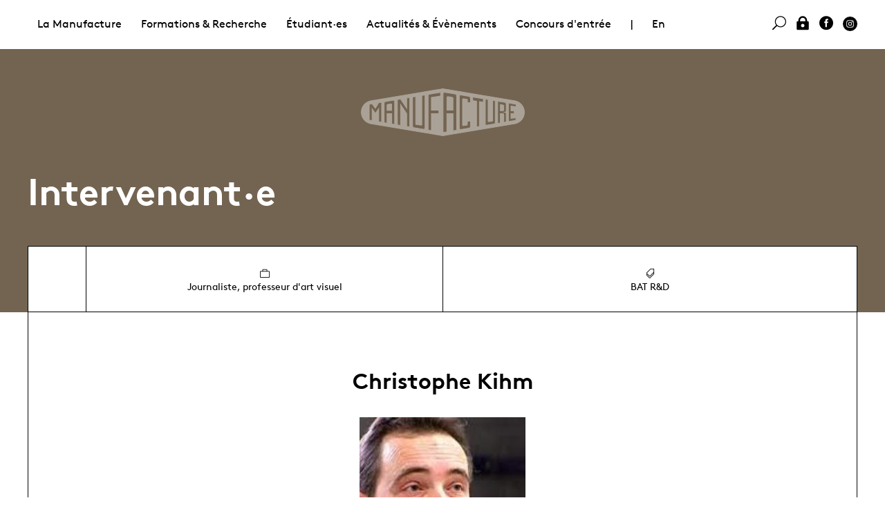

--- FILE ---
content_type: text/html; charset=utf-8
request_url: https://www.manufacture.ch/fr/1253/Christophe-Kihm
body_size: 4205
content:
<!DOCTYPE html>
<html lang="fr" class="page-1253">
<head>
	<title>Manufacture - Intervenant·e - Christophe Kihm</title>
	<meta property="og:title" content="Manufacture - Intervenant·e - Christophe Kihm" />
	<meta name="twitter:title" content="Manufacture - Intervenant·e - Christophe Kihm" />
	<meta property="og:url" content="https://www.manufacture.ch/fr/1253/Christophe-Kihm" />
	<meta name="menutype" content="103" />
	<meta name="description" content="Professeur HEAD-Genève." />
	<meta property="og:description" content="Professeur HEAD-Genève." />
	<meta name="twitter:description" content="Professeur HEAD-Genève." />
	<meta property="og:type" content="website" />
	<meta name="viewport" content="width=device-width, initial-scale=1, maximum-scale=1" />
	<meta charset="UTF-8" />
	<link rel="stylesheet" href="/css/normalize.css" />
	<link rel="stylesheet" href="/css/fonts.css" />
	<link rel="stylesheet" href="/lib/mmenu/core/css/jquery.mmenu.all.css" />
	<link rel="stylesheet" href="/lib/slick/slick.css" />
	<link rel="stylesheet" href="/css/slick-theme.css" />
	<link rel="stylesheet" href="/jsc/fancybox/jquery.fancybox.css" />
	<link rel="stylesheet" href="/css/style.css" />
	<link rel="stylesheet" href="/css/addon.css" />
	<script type="text/javascript" src="/jsc/jquery-1.11.1.min.js"></script>
	<script type="text/javascript" src="/lib/mmenu/core/js/jquery.mmenu.min.all.js"></script>
	<script type="text/javascript" src="/lib/mmenu/addons/js/jquery.mmenu.fixedelements.min.js"></script>
	<script type="text/javascript" src="/lib/slick/slick.min.js"></script>
	<script type="text/javascript" src="/jsc/app.js"></script>
	<script type="text/javascript" src="/jsc/fancybox/jquery.fancybox.js"></script>
	<script type="text/javascript" src="/jsc/app-2019.js"></script></head>
<body class="t-2019"><div id="mmenu"></div><div id="site"><div class="menus" id="menu-desktop"><div class="menu-second"><div class="table"></div></div><div class="t-width-wide"><div class="menu-main"><ul><li><a href="#" class="">La Manufacture </a><ul><li><a href="#" class="">Présentation</a><ul><li><a href="/fr/1017/La-Haute-ecole" class="">La Haute école</a><ul></ul></li><li><a href="/fr/4022/Administration" class="">Administration </a><ul></ul></li><li><a href="/fr/1020/Intervenant-es" class="">Intervenant·es</a></li></ul></li><li><a href="#" class="">Partenaires &amp; soutiens </a><ul><li><a href="/fr/4027/Soutiens" class="">Soutiens</a></li><li><a href="/fr/6146/Prix-Tremplin-Leenaards-/-La-Manufacture" class="">Prix Tremplin Leenaards / La Manufacture</a><ul></ul></li><li><a href="/fr/1137/Association-des-Artisan-x-es" class="">Association des Artisan·x·es</a><ul></ul></li><li><a href="/fr/1007/Partenariats" class="">Partenariats</a><ul></ul></li></ul></li><li><a href="#" class="">Prestations de service</a><ul><li><a href="/fr/6729/Presentation" class="">Présentation</a><ul></ul></li><li><a href="/fr/4031/Offres-de-prestations-de-services" class="">Offres de prestations de services</a></li><li><a href="/fr/4032/Location-d-espace-formulaire-de-demande" class="">Location d&#39;espace - formulaire de demande</a></li></ul></li><li><a href="#" class="">Bibliothèque</a><ul><li><a href="/fr/4063/Bibliotheque-des-arts-de-la-scene" class="">Bibliothèque des arts de la scène</a><ul></ul></li></ul></li></ul></li><li><a href="#" class="">Formations &amp; Recherche</a><ul><li><a href="#" class="">Formations HES</a><ul><li><a href="/fr/1022/Formations-HES" class="">Formations HES</a><ul></ul></li><li><a href="/fr/1056/Bachelor-en-Contemporary-Dance" class="">Bachelor en Contemporary Dance</a><ul></ul></li><li><a href="/fr/1023/Bachelor-Theatre" class="">Bachelor Théâtre</a><ul></ul></li><li><a href="/fr/7251/Master-en-Arts-sceniques" class="">Master en Arts scéniques</a><ul></ul></li><li><a href="/fr/1064/Master-Theatre" class="">Master Théâtre</a><ul></ul></li></ul></li><li><a href="#" class="">Formation continue</a><ul><li><a href="/fr/1143/Formation-continue" class="">Formation continue</a><ul></ul></li><li><a href="/fr/1967/Offre-de-formation-continue" class="">Offre de formation continue</a></li><li><a href="/fr/1968/Calendrier-formation-continue" class="">Calendrier formation continue</a></li></ul></li><li><a href="#" class="">Recherche</a><ul><li><a href="/fr/1141/Mission" class="">Mission</a><ul></ul></li><li><a href="/fr/1897/Projets" class="">Projets</a></li><li><a href="/fr/3525/Agenda" class="">Agenda</a></li><li><a href="/fr/1966/Publications-evenements" class="">Publications &amp; événements</a></li></ul></li><li><a href="#" class="">CFC Techniscéniste</a><ul><li><a href="/fr/1751/CFC-Technisceniste" class="">CFC Techniscéniste</a><ul></ul></li><li><a href="/fr/2485/Ecole-professionnelle" class="">École professionnelle</a><ul></ul></li><li><a href="/fr/4058/Devenir-technisceniste" class="">Devenir techniscéniste</a><ul></ul></li><li><a href="/fr/5433/Apprenti-es-actuels" class="">Apprenti·es actuels</a></li></ul></li></ul></li><li><a href="#" class="">Étudiant·es</a><ul><li><a href="#" class="">Promotions actuelles</a><ul><li><a href="/fr/1684/Etudiant-es" class="">Étudiant·es</a></li><li><a href="/fr/6733/Apprenti-es" class="">Apprenti·es</a></li></ul></li><li><a href="#" class="">Diplômé·es</a><ul><li><a href="/fr/1037/Diplome-es" class="">Diplômé·es</a></li></ul></li><li><a href="#" class="">Admission &amp; concours</a><ul><li><a href="/fr/4052/Conditions-d-admission" class="">Conditions d&#39;admission </a><ul></ul></li><li><a href="/fr/1070/Concours-d-entree" class="">Concours d&#39;entrée</a><ul></ul></li><li><a href="/fr/4915/Mobilite" class="">Mobilité</a><ul></ul></li><li><a href="/fr/1082/Formations-preparatoires" class="">Formations préparatoires</a><ul></ul></li><li><a href="/fr/4848/FAQ" class="">FAQ</a><ul></ul></li></ul></li><li><a href="#" class="">Étudier en Suisse</a><ul><li><a href="/fr/5926/S-installer-a-Lausanne" class="">S&#39;installer à Lausanne </a></li><li><a href="/fr/5931/Bourses-d-etudes" class="">Bourses d&#39;études</a><ul></ul></li></ul></li><li><a href="#" class="">Étudier à La Manufacture</a><ul><li><a href="/fr/4050/La-vie-a-La-Manufacture" class="">La vie à La Manufacture</a></li><li><a href="/fr/4802/Antenne-Sante" class="">Antenne Santé</a><ul></ul></li><li><a href="/fr/5525/Egalite-diversite" class="">Égalité &amp; diversité </a><ul></ul></li><li><a href="/fr/5924/Association-etudiante" class="">Association étudiante</a><ul></ul></li><li><a href="/fr/7554/Etudier-a-la-HES-SO" class="">Etudier à la HES-SO </a><ul></ul></li></ul></li><li><a href="/fr/4069/Albums-photos" class="">Albums photos</a></li></ul></li><li><a href="#" class="">Actualités &amp; Évènements </a><ul><li><a href="#" class="">Évènements</a><ul><li><a href="/fr/1132/Tous-les-evenements" class="">Tous les évènements</a></li><li><a href="/fr/3660/Calendrier-des-presentations" class="">Calendrier des présentations</a></li><li><a href="/fr/1887/Evenements-passes" class="">Évènements passés</a></li><li><a href="/fr/4343/Spectacles-de-sortie-et-tournees" class="">Spectacles de sortie et tournées</a><ul></ul></li><li><a href="/fr/7350/Billetterie" class="">Billetterie </a></li></ul></li><li><a href="#" class="">Actualités</a><ul><li><a href="/fr/4035/News" class="">News</a></li><li><a href="/fr/2412/Diplome-es-a-l-affiche" class="">Diplômé·es à l&#39;affiche</a><ul></ul></li><li><a href="/fr/5900/Newsletters" class="">Newsletters</a></li></ul></li><li><a href="#" class="">Bibliothèque</a><ul><li><a href="/fr/1145/Bibliotheque-des-arts-de-la-scene" class="">Bibliothèque des arts de la scène</a><ul></ul></li></ul></li><li><a href="#" class="">Documentation </a><ul><li><a href="/fr/4075/Albums-photos" class="">Albums photos</a></li><li><a href="/fr/4071/Documents-institutionnels" class="">Documents institutionnels</a></li><li><a href="/fr/4072/Documents-academiques" class="">Documents académiques</a></li><li><a href="/fr/4074/Publications" class="">Publications </a></li></ul></li><li><a href="#" class="">Presse</a><ul><li><a href="/fr/4078/Contacts" class="">Contacts</a></li><li><a href="/fr/4079/Revue-de-presse" class="">Revue de presse</a></li></ul></li></ul></li><li><a href="/fr/1070/Concours-d-entree">Concours d&#39;entrée</a></li><li class="c-menu-separator">|</li><li class="js-social-mmenu"><a href="/en/1253/Christophe-Kihm">En</a></li><li class="u-float-right js-social-mmenu"><a href="https://www.instagram.com/manufacture.ch/" class="c-icon-svg"><img src="/img/svg/instagram-black-dot.svg" class="svg" /></a></li><li class="u-float-right js-social-mmenu"><a href="https://www.facebook.com/Manufacture-Haute-%C3%A9cole-de-th%C3%A9%C3%A2tre-de-Suisse-romande-232073016858534"><i class="icon social_facebook_circle"></i> </a></li><li class="u-float-right js-social-mmenu"><a href="/log-in" onclick="js_login();return false;"><i class="icon icon_lock"></i> </a></li><li class="u-float-right"><a href="#search" class=" data" data-text="Rechercher" data-action="/fr/40/Rechercher"><i class="icon icon_search"></i> </a></li></ul></div></div></div><div class="menus" id="menu-mobile"><div class="menu-left"><a class="open-mmenu c-burger"><div></div><div></div><div></div></a></div><div class="menu-right"><a class="layers-toggle"><img src="/css/icons/nav-shift.png" /></a> <a class="dashboard-toggle"><img src="/css/icons/nav-dash.png" /></a></div></div><header style="background-color:#736451"><a href="/"><img src="/img/manufacture_logo_blanc.png" class="js-top-logo" /></a><div class="t-width-wide"><h2>Intervenant·e</h2></div></header><div class="c-layers"><div class="c-layer1 t-width-wide"><div class="c-layer-border"><div class="table head desktop"><div><div></div><div><i class="icon icon_briefcase"></i> Journaliste, professeur d&#39;art visuel</div><div><i class="icon icon_tags_alt"></i> BAT R&amp;D</div></div></div><div class="mobile"><table class="divhead"><tr><td rowspan="2" class="square"></td><td><i class="icon icon_briefcase"></i> Journaliste, professeur d&#39;art visuel</td></tr><tr><td><i class="icon icon_tags_alt"></i> BAT R&amp;D</td></tr></table></div><ul class="prevnext"></ul><div class="t-width-tab"><div class="content"><div class="layout"><div class="tab-before"><h3 class="c-title-item">Christophe Kihm</h3><img class="thumb-240x276c portrait" src="/upload/people/240x276c/f5tdhkz7.jpeg" /><p>Professeur HEAD-Genève.<br /><br /></p></div><div class="tab"><h4><a href="#">Contact</a></h4><div class="tab-content icons"><div>
	<script>a='moc.liamg#mhikehpotsirhc'.replace('#','@').split('').reverse().join('');a='<a href="mailto:'+a+'"><i class="icon icon_mail"></i>Email</a>';document.writeln(a)</script></div></div></div></div><div class="space"></div></div></div><ul class="peoplephotos"></ul></div></div><div class="c-layer2"><div class="t-width-wide c-layer2-inner"><h6>Christophe Kihm</h6><h2>Évènements &amp; Albums</h2><ul class="box"><li title="" class="box-32"><div class="box-absolute"><div style="background-color:transparent" class="box-inner "><img src="/img/box-32.png" style="background-image:url(/upload/page/1060x663/rfwfp65r.jpg);" class="cover" /><div class="box-btn"><div>01.09.13<br />-<br />31.08.15</div></div><div class="box-absolute"><div class="box-content box-toggle"><div><div><p>01.09.2013 - 31.08.2015</p><h3><a href="/fr/1898/Improvisation">Improvisation</a></h3><p>Processus d&#39;improvisation : performance et action située, des sciences sociales aux pratiques artistiques. <br /><br />Ce projet transdisciplinaire élabore une démarche réflexive, critique et collaborative, entre sciences sociales et pratiques artistiques (arts vivants, musique et cinéma). </p></div></div></div></div></div></div></li><li title="" class="box-32"><div class="box-absolute"><div style="background-color:transparent" class="box-inner "><img src="/img/box-32.png" style="background-image:url(/upload/page/1060x663/uespbn9m.png);" class="cover" /><div class="box-btn"><div>01.04.14<br />-<br />12.11.16</div></div><div class="box-absolute"><div class="box-content box-toggle"><div><div><p>01.04.2014 - 12.11.2016</p><h3><a href="/fr/1976/Partition-s">Partition(s)</a></h3><p>Objet et concept de la scène contemporaine<br /><br />Cette recherche part du constat que le terme musical de &quot;partition&quot; a été investi, dès le tournant du 20e siècle, et de manière accrue au cours des dernières décennies, par d&#39;autres disciplines artistiques, au premier rang desquelles le théâtre, la performance et la danse. </p></div></div></div></div></div></div></li><li title="" class="box-32"><div class="box-absolute"><div style="background-color:transparent" class="box-inner "><img src="/img/box-32.png" style="background-image:url(/upload/page/1060x663/mbg3s7gl.jpg);" class="cover" /><div class="box-btn"><div>01.09.17<br />-<br />31.08.18</div></div><div class="box-absolute"><div class="box-content box-toggle"><div><div><p>01.09.2017 - 31.08.2018</p><h3><a href="/fr/3007/Action">Action</a></h3><p>Le projet ACTION envisage de croiser une réflexion sur le contexte de l’action de l’artiste et les modalités de son activité, et des questions sur le devenir professionnel des étudiants formés en école d’art.</p></div></div></div></div></div></div></li><li title="" class="box-32"><div class="box-absolute"><div style="background-color:transparent" class="box-inner "><img src="/img/box-32.png" style="background-image:url(/upload/page/1060x663/fvexjrfr.jpg);" class="cover" /><div class="box-btn"><div>11.11.16</div></div><div class="box-absolute"><div class="box-content box-toggle"><div><div><p>11.11.2016</p><h3><a href="/fr/2062/PARTITION-S-livre">PARTITION(S) (livre)</a></h3><p></p></div></div></div></div></div></div></li><li title="" class="box-32"><div class="box-absolute"><div style="background-color:transparent" class="box-inner "><img src="/img/box-32.png" style="background-image:url(/upload/page/1060x663/gfpyy4uz.jpg);" class="cover" /><div class="box-btn"><div>02.06.16</div></div><div class="box-absolute"><div class="box-content box-toggle"><div><div><p>02.06.2016</p><h3><a href="/fr/1921/Pratiques-de-l-improvisation-livre">Pratiques de l&#39;improvisation - Le Livre</a></h3><p></p></div></div></div></div></div></div></li><li title="" class="box-32"><div class="box-absolute"><div style="background-color:transparent" class="box-inner "><img src="/img/box-32.png" style="background-image:url(/upload/album/1060x663/v2kqdxoh.jpg);" class="cover" /><div class="box-btn"><div>Album</div></div><div class="box-absolute"><div class="box-content box-toggle"><div><div><p>Album</p><h3><a href="/fr/1129/Burn-Out-Touch-Down">Burn Out - Touch Down</a></h3><p>Travaux de sortie des metteurs en scène du Master Théâtre</p></div></div></div></div></div></div></li></ul></div></div></div></div><footer><div class="t-width-wide"><div class="o-grid-cell-6"><p>La Manufacture - Haute école des arts de la scène<br>
Lausanne, Suisse </p>
<p>+41 21 557 41 60, <a href="mailto:contact@manufacture.ch">contact@manufacture.ch</a></p></div><div style="vertical-align:bottom" class="o-grid-cell-6 u-text-right"><img src="/img/logo/hes_so.png" style="filter:invert(100%);width:150px;vertical-align:bottom" /></div><div></div><div class="o-grid-cell-3 c-border-top u-hide-mobile"><a href="/fr/1070/Concours-d-entree" class="u-block">Concours d&#39;entrée</a><a href="/fr/4052/Conditions-d-admission" class="u-block">Conditions d&#39;admission </a><a href="/fr/1684/Etudiant-es" class="u-block">Étudiant·es</a></div><div class="o-grid-cell-3 c-border-top u-hide-mobile"><a href="/fr/4022/Administration" class="u-block">Administration </a><a href="/fr/1124/Albums-photos" class="u-block">Albums photos</a></div><div class="o-grid-cell-6 c-border-top"><form action="//hetsr.us9.list-manage.com/subscribe/post?u=ec023383b9b3039732ee227cd&amp;amp;id=f8f2ac02d6" method="POST" target="_blank" id="newsletter">S&#39;inscrire à la newsletter<br /><input type="text" name="EMAIL" placeholder="Email" /><input type="submit" value="$" /><input type="text" name="b_ec023383b9b3039732ee227cd_f8f2ac02d6" style="position:absolute;left:-5000px" /></form></div></div></footer></body></html>